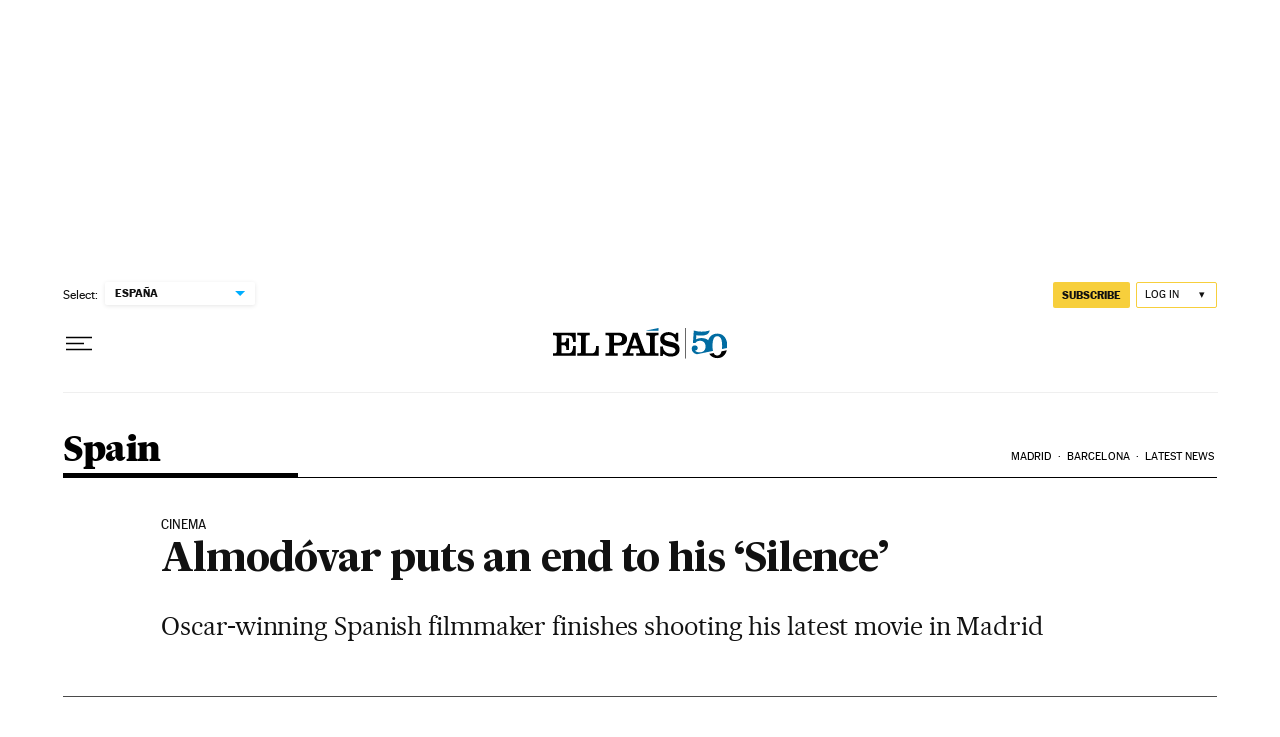

--- FILE ---
content_type: application/javascript; charset=utf-8
request_url: https://fundingchoicesmessages.google.com/f/AGSKWxWJuxGWCG9gbaA6HQdJOWGaIsyeNQSl-OkU3H91BXj7aJnShceZO6fC5EiEVFcdKtasQJfujaSnFoz8xhs29EQAt_A7BMjf-E4E53NzxiqrVkwxw-LB9s6vjOHaVMonMvQNQEGhn2qpq3zHRN7HMUFefSJKPTGSx5vLTuZ0HogNoqWurTeiAoLj49g-/_/ad/a.aspx?_Slot_Adv_/flyertown_module.js/google/ad?_dfp.php?
body_size: -1288
content:
window['f7112b34-0b94-4024-ae78-0fd8b4f90d83'] = true;

--- FILE ---
content_type: application/javascript; charset=utf-8
request_url: https://fundingchoicesmessages.google.com/f/AGSKWxUC6T7oTAWngBUNG0REk-GL1Xxulu3HE5_gdJlNYsimIkl_0VhGPxcboJKw0TZK1BjB_Uy36cQ1I_xWFkTlvR4fdbvxagr_U2jrCCgSNzETGzBDw6qXKvC6eX67Dn9ZQX3iU9g=?fccs=W251bGwsbnVsbCxudWxsLG51bGwsbnVsbCxudWxsLFsxNzY5MDE2MjMzLDgwODAwMDAwMF0sbnVsbCxudWxsLG51bGwsW251bGwsWzcsNl0sbnVsbCxudWxsLG51bGwsbnVsbCxudWxsLG51bGwsbnVsbCxudWxsLG51bGwsMV0sImh0dHBzOi8vZW5nbGlzaC5lbHBhaXMuY29tL2VscGFpcy8yMDE1LzA4LzEyL2luZW5nbGlzaC8xNDM5Mzc1OTAxXzg3OTEyNC5odG1sIixudWxsLFtbOCwiOW9FQlItNW1xcW8iXSxbOSwiZW4tVVMiXSxbMTYsIlsxLDEsMV0iXSxbMTksIjIiXSxbMTcsIlswXSJdLFsyNCwiIl0sWzI5LCJmYWxzZSJdXV0
body_size: 101
content:
if (typeof __googlefc.fcKernelManager.run === 'function') {"use strict";this.default_ContributorServingResponseClientJs=this.default_ContributorServingResponseClientJs||{};(function(_){var window=this;
try{
var qp=function(a){this.A=_.t(a)};_.u(qp,_.J);var rp=function(a){this.A=_.t(a)};_.u(rp,_.J);rp.prototype.getWhitelistStatus=function(){return _.F(this,2)};var sp=function(a){this.A=_.t(a)};_.u(sp,_.J);var tp=_.ed(sp),up=function(a,b,c){this.B=a;this.j=_.A(b,qp,1);this.l=_.A(b,_.Pk,3);this.F=_.A(b,rp,4);a=this.B.location.hostname;this.D=_.Fg(this.j,2)&&_.O(this.j,2)!==""?_.O(this.j,2):a;a=new _.Qg(_.Qk(this.l));this.C=new _.dh(_.q.document,this.D,a);this.console=null;this.o=new _.mp(this.B,c,a)};
up.prototype.run=function(){if(_.O(this.j,3)){var a=this.C,b=_.O(this.j,3),c=_.fh(a),d=new _.Wg;b=_.hg(d,1,b);c=_.C(c,1,b);_.jh(a,c)}else _.gh(this.C,"FCNEC");_.op(this.o,_.A(this.l,_.De,1),this.l.getDefaultConsentRevocationText(),this.l.getDefaultConsentRevocationCloseText(),this.l.getDefaultConsentRevocationAttestationText(),this.D);_.pp(this.o,_.F(this.F,1),this.F.getWhitelistStatus());var e;a=(e=this.B.googlefc)==null?void 0:e.__executeManualDeployment;a!==void 0&&typeof a==="function"&&_.To(this.o.G,
"manualDeploymentApi")};var vp=function(){};vp.prototype.run=function(a,b,c){var d;return _.v(function(e){d=tp(b);(new up(a,d,c)).run();return e.return({})})};_.Tk(7,new vp);
}catch(e){_._DumpException(e)}
}).call(this,this.default_ContributorServingResponseClientJs);
// Google Inc.

//# sourceURL=/_/mss/boq-content-ads-contributor/_/js/k=boq-content-ads-contributor.ContributorServingResponseClientJs.en_US.9oEBR-5mqqo.es5.O/d=1/exm=ad_blocking_detection_executable,kernel_loader,loader_js_executable/ed=1/rs=AJlcJMwtVrnwsvCgvFVyuqXAo8GMo9641A/m=cookie_refresh_executable
__googlefc.fcKernelManager.run('\x5b\x5b\x5b7,\x22\x5b\x5bnull,\\\x22elpais.com\\\x22,\\\x22AKsRol_wu00sXzLlvDwuxnr1ZpA-k9_EsKAc3mptkUKC3CaPw7XVO1T8KE-Qh7zRC42-a5nMO32G8lBWeUC3aeMK3Tu25f5oeXBQX6LKtz_2qIHPe0RZVVr3_kcaHuG-QqJK6zPAfHnAlK4gDqErXdccorMGfqvhOQ\\\\u003d\\\\u003d\\\x22\x5d,null,\x5b\x5bnull,null,null,\\\x22https:\/\/fundingchoicesmessages.google.com\/f\/AGSKWxVgyDy9wgoKBDCeHYzDENpFPPlVEzlupllQaht6zVTuImY8IY6tGd8AKPAMSisOUfB6iBe-C7r9mNF_JI4tg-w52ogc_Ea1SnE-Os942JFhfOpWp_ekEO0QafueIk-iRzwzD_o\\\\u003d\\\x22\x5d,null,null,\x5bnull,null,null,\\\x22https:\/\/fundingchoicesmessages.google.com\/el\/AGSKWxXT4zapw3Lm49-vo1qoUb4ZCBcjCvkbdeRuQTWvqsf7ts7oa4U_Qi5autyZf5W61U4vZX8xwxMQkHb_Z-tnfK1s_lKRlB-B7CxFtk3RA9qbTfWAk0VgcNSRV-bfgEU-jyak2L4\\\\u003d\\\x22\x5d,null,\x5bnull,\x5b7,6\x5d,null,null,null,null,null,null,null,null,null,1\x5d\x5d,\x5b3,1\x5d\x5d\x22\x5d\x5d,\x5bnull,null,null,\x22https:\/\/fundingchoicesmessages.google.com\/f\/AGSKWxWzpXwnZTec5NB-T3grBelf1kADXHdQWAY0VjZENpbOcC6ErUnLIcSw_1tcA_E85NFY2SRODGwZlObyxo4urwMrMHc9WOJQYFCUrBIvJYrPQCQgk0xxjFJ9c1jOHsl7KoRq7ko\\u003d\x22\x5d\x5d');}